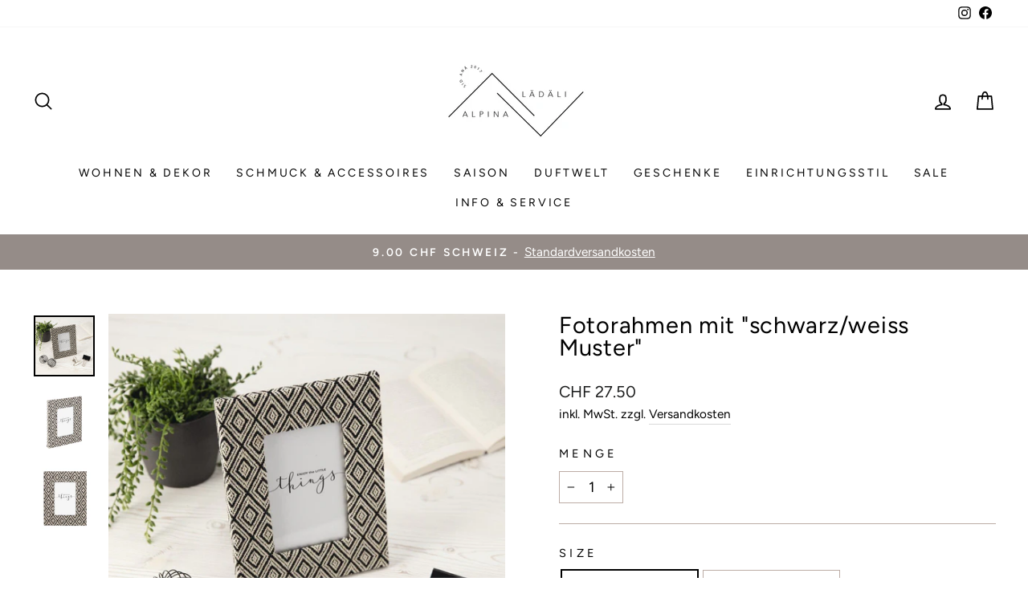

--- FILE ---
content_type: text/javascript; charset=utf-8
request_url: https://alpina-laedaeli.ch/products/fotorahmen-mit-schwarz-weiss-muster.js
body_size: 480
content:
{"id":7194878443671,"title":"Fotorahmen mit \"schwarz\/weiss Muster\"","handle":"fotorahmen-mit-schwarz-weiss-muster","description":"\u003cp\u003eDiese tollen Fotorahmen sind mit Ihrem Muster richtige Hinkucker \u0026amp; durch das Material Stoff besonders speziell.\u003c\/p\u003e\n\u003cp\u003e* in zwei verschiedenen Grössen\u003c\/p\u003e\n\u003cp\u003e\u003cbr\u003e\u003c\/p\u003e\n\u003cp\u003e\u003cbr\u003e\u003c\/p\u003e","published_at":"2021-10-01T14:27:04+02:00","created_at":"2021-10-01T14:21:49+02:00","vendor":"Alpina Lädäli","type":"Wohnen \u0026 Deko","tags":["Erinnerungen","Fotorahmen","Fotos","Freude","Geschenk","Karten","schwarz\/weiss","Stoff","Wanddeko"],"price":2450,"price_min":2450,"price_max":2750,"available":true,"price_varies":true,"compare_at_price":null,"compare_at_price_min":0,"compare_at_price_max":0,"compare_at_price_varies":false,"variants":[{"id":41123682779287,"title":"Rahmen 13x18cm","option1":"Rahmen 13x18cm","option2":null,"option3":null,"sku":"A1657","requires_shipping":true,"taxable":true,"featured_image":{"id":32424404942999,"product_id":7194878443671,"position":1,"created_at":"2021-10-01T14:22:53+02:00","updated_at":"2021-10-01T14:23:05+02:00","alt":null,"width":1080,"height":1080,"src":"https:\/\/cdn.shopify.com\/s\/files\/1\/0482\/2014\/3767\/products\/00068118awx.jpg?v=1633090985","variant_ids":[41123682779287,41123690414231]},"available":true,"name":"Fotorahmen mit \"schwarz\/weiss Muster\" - Rahmen 13x18cm","public_title":"Rahmen 13x18cm","options":["Rahmen 13x18cm"],"price":2750,"weight":200,"compare_at_price":null,"inventory_management":"shopify","barcode":"","featured_media":{"alt":null,"id":24794223116439,"position":1,"preview_image":{"aspect_ratio":1.0,"height":1080,"width":1080,"src":"https:\/\/cdn.shopify.com\/s\/files\/1\/0482\/2014\/3767\/products\/00068118awx.jpg?v=1633090985"}},"requires_selling_plan":false,"selling_plan_allocations":[]},{"id":41123690414231,"title":"Rahmen 10x15cm","option1":"Rahmen 10x15cm","option2":null,"option3":null,"sku":"A1658","requires_shipping":true,"taxable":true,"featured_image":{"id":32424404942999,"product_id":7194878443671,"position":1,"created_at":"2021-10-01T14:22:53+02:00","updated_at":"2021-10-01T14:23:05+02:00","alt":null,"width":1080,"height":1080,"src":"https:\/\/cdn.shopify.com\/s\/files\/1\/0482\/2014\/3767\/products\/00068118awx.jpg?v=1633090985","variant_ids":[41123682779287,41123690414231]},"available":true,"name":"Fotorahmen mit \"schwarz\/weiss Muster\" - Rahmen 10x15cm","public_title":"Rahmen 10x15cm","options":["Rahmen 10x15cm"],"price":2450,"weight":200,"compare_at_price":null,"inventory_management":"shopify","barcode":"","featured_media":{"alt":null,"id":24794223116439,"position":1,"preview_image":{"aspect_ratio":1.0,"height":1080,"width":1080,"src":"https:\/\/cdn.shopify.com\/s\/files\/1\/0482\/2014\/3767\/products\/00068118awx.jpg?v=1633090985"}},"requires_selling_plan":false,"selling_plan_allocations":[]}],"images":["\/\/cdn.shopify.com\/s\/files\/1\/0482\/2014\/3767\/products\/00068118awx.jpg?v=1633090985","\/\/cdn.shopify.com\/s\/files\/1\/0482\/2014\/3767\/products\/00068118abx2.jpg?v=1633090968","\/\/cdn.shopify.com\/s\/files\/1\/0482\/2014\/3767\/products\/00068118abx.jpg?v=1633090970"],"featured_image":"\/\/cdn.shopify.com\/s\/files\/1\/0482\/2014\/3767\/products\/00068118awx.jpg?v=1633090985","options":[{"name":"Size","position":1,"values":["Rahmen 13x18cm","Rahmen 10x15cm"]}],"url":"\/products\/fotorahmen-mit-schwarz-weiss-muster","media":[{"alt":null,"id":24794223116439,"position":1,"preview_image":{"aspect_ratio":1.0,"height":1080,"width":1080,"src":"https:\/\/cdn.shopify.com\/s\/files\/1\/0482\/2014\/3767\/products\/00068118awx.jpg?v=1633090985"},"aspect_ratio":1.0,"height":1080,"media_type":"image","src":"https:\/\/cdn.shopify.com\/s\/files\/1\/0482\/2014\/3767\/products\/00068118awx.jpg?v=1633090985","width":1080},{"alt":null,"id":24794221281431,"position":2,"preview_image":{"aspect_ratio":1.0,"height":1100,"width":1100,"src":"https:\/\/cdn.shopify.com\/s\/files\/1\/0482\/2014\/3767\/products\/00068118abx2.jpg?v=1633090968"},"aspect_ratio":1.0,"height":1100,"media_type":"image","src":"https:\/\/cdn.shopify.com\/s\/files\/1\/0482\/2014\/3767\/products\/00068118abx2.jpg?v=1633090968","width":1100},{"alt":null,"id":24794222002327,"position":3,"preview_image":{"aspect_ratio":1.0,"height":1100,"width":1100,"src":"https:\/\/cdn.shopify.com\/s\/files\/1\/0482\/2014\/3767\/products\/00068118abx.jpg?v=1633090970"},"aspect_ratio":1.0,"height":1100,"media_type":"image","src":"https:\/\/cdn.shopify.com\/s\/files\/1\/0482\/2014\/3767\/products\/00068118abx.jpg?v=1633090970","width":1100}],"requires_selling_plan":false,"selling_plan_groups":[]}